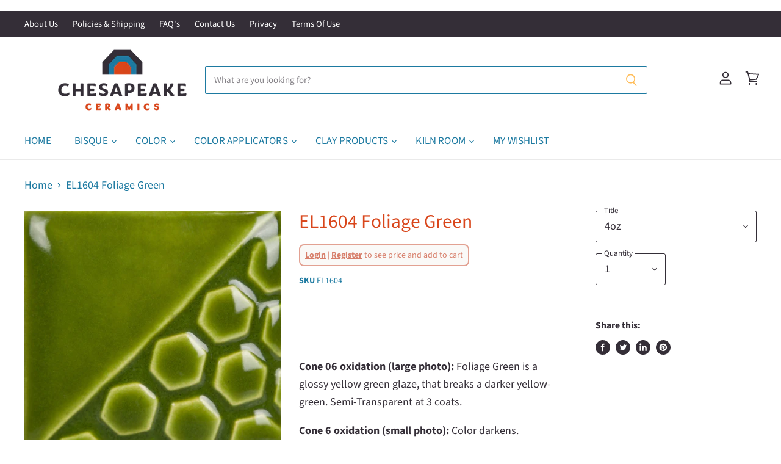

--- FILE ---
content_type: text/html; charset=utf-8
request_url: https://chesapeakeceramics.com/collections/all/products/el1604-foliage-green?view=_recently-viewed
body_size: 2545
content:
















  

  
  
  
  
  
  
  
  











<li
  class="productgrid--item  imagestyle--natural      productitem--emphasis  product-recently-viewed-card  show-actions--mobile  "
  data-product-item
  
    data-recently-viewed-card
  
  data-product-available="true"
  data-product-id="8050720932084"
  data-product-options="4oz::Pint::"
>
  

  
  

<script type="application/json" data-product-data>
    {"id":8050720932084,"title":"EL1604 Foliage Green","handle":"el1604-foliage-green","description":"\u003cp class=\"p1\"\u003e\u003cspan class=\"s1\"\u003e\u003cb\u003eCone 06 oxidation (large photo):\u003c\/b\u003e\u003c\/span\u003e\u003cspan\u003e \u003c\/span\u003e\u003cspan\u003eFoliage Green is a glossy yellow green glaze, that breaks a darker yellow-green. Semi-Transparent at 3 coats.\u003c\/span\u003e\u003c\/p\u003e\n\u003cp class=\"p1\"\u003e\u003cspan class=\"s1\"\u003e\u003cb\u003eCone 6 oxidation (small photo):\u003c\/b\u003e\u003c\/span\u003e\u003cspan\u003e \u003c\/span\u003eColor darkens. Enhanced mobility. Surface issues may occur.\u003c\/p\u003e\n\u003cp\u003e\u003cstrong\u003eTIP:\u003c\/strong\u003e\u003cspan\u003e \u003c\/span\u003e\u003cem\u003eNot overglaze compatible.\u003c\/em\u003e\u003c\/p\u003e","published_at":"2023-03-03T18:58:23-05:00","created_at":"2023-03-03T18:56:55-05:00","vendor":"Mayco","type":"Color Products","tags":["ACMI Certification_CL","Brand_Mayco","Collection_Elements","color-products","Color_Green","Dinnerware Safe_No","Elements Color","Fired","Fired Look_Translucent","Fired Movement_Stable","Primary Firing Cone_Cone 06","Surface Type_Gloss"],"price":318,"price_min":318,"price_max":1049,"available":true,"price_varies":true,"compare_at_price":null,"compare_at_price_min":0,"compare_at_price_max":0,"compare_at_price_varies":false,"variants":[{"id":43807881953524,"title":"4oz","option1":"4oz","option2":null,"option3":null,"sku":"EL1604","requires_shipping":true,"taxable":false,"featured_image":null,"available":true,"name":"EL1604 Foliage Green - 4oz","public_title":"4oz","options":["4oz"],"price":318,"weight":198,"compare_at_price":null,"inventory_management":"shopify","barcode":"097539030844","requires_selling_plan":false,"selling_plan_allocations":[],"quantity_rule":{"min":1,"max":null,"increment":1}},{"id":43807881986292,"title":"Pint","option1":"Pint","option2":null,"option3":null,"sku":"EL160P","requires_shipping":true,"taxable":false,"featured_image":null,"available":true,"name":"EL1604 Foliage Green - Pint","public_title":"Pint","options":["Pint"],"price":1049,"weight":737,"compare_at_price":null,"inventory_management":"shopify","barcode":"097539030851","requires_selling_plan":false,"selling_plan_allocations":[],"quantity_rule":{"min":1,"max":null,"increment":1}}],"images":["\/\/chesapeakeceramics.com\/cdn\/shop\/products\/el-160.jpg?v=1677887854","\/\/chesapeakeceramics.com\/cdn\/shop\/products\/el-160_cone6.jpg?v=1677887863"],"featured_image":"\/\/chesapeakeceramics.com\/cdn\/shop\/products\/el-160.jpg?v=1677887854","options":["Title"],"media":[{"alt":null,"id":31832904925428,"position":1,"preview_image":{"aspect_ratio":1.0,"height":1080,"width":1080,"src":"\/\/chesapeakeceramics.com\/cdn\/shop\/products\/el-160.jpg?v=1677887854"},"aspect_ratio":1.0,"height":1080,"media_type":"image","src":"\/\/chesapeakeceramics.com\/cdn\/shop\/products\/el-160.jpg?v=1677887854","width":1080},{"alt":null,"id":31832905810164,"position":2,"preview_image":{"aspect_ratio":1.0,"height":1080,"width":1080,"src":"\/\/chesapeakeceramics.com\/cdn\/shop\/products\/el-160_cone6.jpg?v=1677887863"},"aspect_ratio":1.0,"height":1080,"media_type":"image","src":"\/\/chesapeakeceramics.com\/cdn\/shop\/products\/el-160_cone6.jpg?v=1677887863","width":1080}],"requires_selling_plan":false,"selling_plan_groups":[],"content":"\u003cp class=\"p1\"\u003e\u003cspan class=\"s1\"\u003e\u003cb\u003eCone 06 oxidation (large photo):\u003c\/b\u003e\u003c\/span\u003e\u003cspan\u003e \u003c\/span\u003e\u003cspan\u003eFoliage Green is a glossy yellow green glaze, that breaks a darker yellow-green. Semi-Transparent at 3 coats.\u003c\/span\u003e\u003c\/p\u003e\n\u003cp class=\"p1\"\u003e\u003cspan class=\"s1\"\u003e\u003cb\u003eCone 6 oxidation (small photo):\u003c\/b\u003e\u003c\/span\u003e\u003cspan\u003e \u003c\/span\u003eColor darkens. Enhanced mobility. Surface issues may occur.\u003c\/p\u003e\n\u003cp\u003e\u003cstrong\u003eTIP:\u003c\/strong\u003e\u003cspan\u003e \u003c\/span\u003e\u003cem\u003eNot overglaze compatible.\u003c\/em\u003e\u003c\/p\u003e"}
  </script>

  <article class="productitem" data-product-item-content>
    <div class="product-recently-viewed-card-time" data-product-handle="el1604-foliage-green">
      <button
        class="product-recently-viewed-card-remove"
        aria-label="close"
        data-remove-recently-viewed
      >
        
                                                                                  <svg class="icon-remove "    aria-hidden="true"    focusable="false"    role="presentation"    xmlns="http://www.w3.org/2000/svg" width="10" height="10" viewBox="0 0 10 10" fill="none">          <title>Remove icon</title>        <path fill-rule="evenodd" clip-rule="evenodd" d="M4.11611 5.00001L0.327286 8.78884L1.21117 9.67272L5 5.88389L8.78883 9.67272L9.67271 8.78884L5.88388 5.00001L9.67271 1.21118L8.78882 0.327301L5 4.11613L1.21117 0.327301L0.327286 1.21118L4.11611 5.00001Z" fill="currentColor"/>    </svg>                                

      </button>
    </div>
    <!-- Swym Wishlist Plus EPI Button-->
    <button data-with-epi="true" class="swym-button swym-add-to-wishlist-view-product product_8050720932084" data-swaction="addToWishlist" data-product-id="8050720932084" data-variant-id="43807881953524" data-product-url="https://chesapeakeceramics.com/products/el1604-foliage-green"></button>
    <!-- Swym Wishlist Plus EPI Button-->
    <a
      class="productitem--image-link"
      href="/collections/all/products/el1604-foliage-green"
      tabindex="-1"
      data-product-page-link
    >
      <figure class="productitem--image" data-product-item-image>
        
          
          

  
    <noscript data-rimg-noscript>
      <img
        
          src="//chesapeakeceramics.com/cdn/shop/products/el-160_384x384.jpg?v=1677887854"
        

        alt=""
        data-rimg="noscript"
        srcset="//chesapeakeceramics.com/cdn/shop/products/el-160_384x384.jpg?v=1677887854 1x, //chesapeakeceramics.com/cdn/shop/products/el-160_768x768.jpg?v=1677887854 2x, //chesapeakeceramics.com/cdn/shop/products/el-160_1079x1079.jpg?v=1677887854 2.81x"
        class="productitem--image-primary"
        
        
      >
    </noscript>
  

  <img
    
      src="//chesapeakeceramics.com/cdn/shop/products/el-160_384x384.jpg?v=1677887854"
    
    alt=""

    
      data-rimg="lazy"
      data-rimg-scale="1"
      data-rimg-template="//chesapeakeceramics.com/cdn/shop/products/el-160_{size}.jpg?v=1677887854"
      data-rimg-max="1080x1080"
      data-rimg-crop="false"
      
      srcset="data:image/svg+xml;utf8,<svg%20xmlns='http://www.w3.org/2000/svg'%20width='384'%20height='384'></svg>"
    

    class="productitem--image-primary"
    
    
  >



  <div data-rimg-canvas></div>


        

        

<span class="productitem--badge badge--sale"
    data-badge-sales
    style="display: none;"
  >
    
      Sale
    
  </span>
      </figure>
    </a><div class="productitem--info">
      
        
      

      
        
<div class="productitem--price ">
  <div
    class="price--compare-at visible"
    data-price-compare-at
  >
      <span class="price--spacer"></span>
    
  </div>

  <div class="price--main" data-price>
      <span class="custom-money-wrapper">
        <span class="price--label">from</span> <span class="money">        <span class=hide-price-guest>$3.18</span>      </span>
      </span>
    
  </div>

  
<div
    class="
      product__unit-price
      hidden
    "
    data-unit-price
  >
    <span class="product__total-quantity" data-total-quantity></span> | <span class="product__unit-price-amount money" data-unit-price-amount></span> / <span class="product__unit-price-measure" data-unit-price-measure>    </span>
  </div>

  
</div>


      

      

      <h2 class="productitem--title">
        <a href="/collections/all/products/el1604-foliage-green" data-product-page-link>
          EL1604 Foliage Green
        </a>
      </h2>
        <div class="sku">
        EL1604
      </div>
  
      
     
       <div class="casepack">
         
      </div>

      

      

      

      
        <div class="productitem--description">
          <p>Cone 06 oxidation (large photo): Foliage Green is a glossy yellow green glaze, that breaks a darker yellow-green. Semi-Transparent at 3 coats.
Cone...</p>

          
            <a
              href="/collections/all/products/el1604-foliage-green"
              class="productitem--link"
              data-product-page-link
            >
              View full details
            </a>
          
        </div>
      
    </div>

    
  </article>

  
</li>



--- FILE ---
content_type: text/css
request_url: https://chesapeakeceramics.com/cdn/shop/t/25/assets/custom.css?v=8336135471771555961698492907
body_size: -314
content:
select{cursor:pointer}.custom-selector-wrapper{display:flex;align-items:center;grid-column-gap:.5rem;justify-content:center}.out-of-stock{background:#d9461b!important}.drop-down .selected a{background:#2196f3 no-repeat scroll right center;display:block;padding-right:20px;border:1px solid #d9461b;width:130px;text-decoration:none;color:#fff;border-radius:4px;font-size:15px;font-family:sans-serif}.drop-down .selected a span{cursor:pointer;display:block;padding:5px}.drop-down .options{position:relative}.drop-down .options ul{background:#fff none repeat scroll 0 0;list-style:none;padding:0;position:absolute;right:0;width:auto;border:1px solid #d9461b;margin:5px auto;border-radius:5px}.drop-down .selected span.value,.drop-down .options span.value{display:none}.drop-down .options ul li a{padding:5px;display:block;text-decoration:none;color:#d9461b;padding:.5rem 1.2rem;font-size:16px}.drop-down .options ul li a:hover{background:#d9461b;color:#fff;transition:.2s ease}.Polaris-Button--primary{background:#d9461b;color:#fff;border:0;padding:10px;border-radius:5px;cursor:pointer}.BIS_trigger .atc-button--text,.BIS_trigger .atc-button--icon,.BIS_trigger .atc-button--text *,.BIS_trigger .atc-button--icon *{pointer-events:none!important}.swym-button.swym-add-to-wishlist-view-product{position:absolute;right:3%;z-index:1}.swym-add-to-wishlist{display:block!important;width:100%;cursor:pointer;text-transform:uppercase;padding:10px;border:0}
/*# sourceMappingURL=/cdn/shop/t/25/assets/custom.css.map?v=8336135471771555961698492907 */
